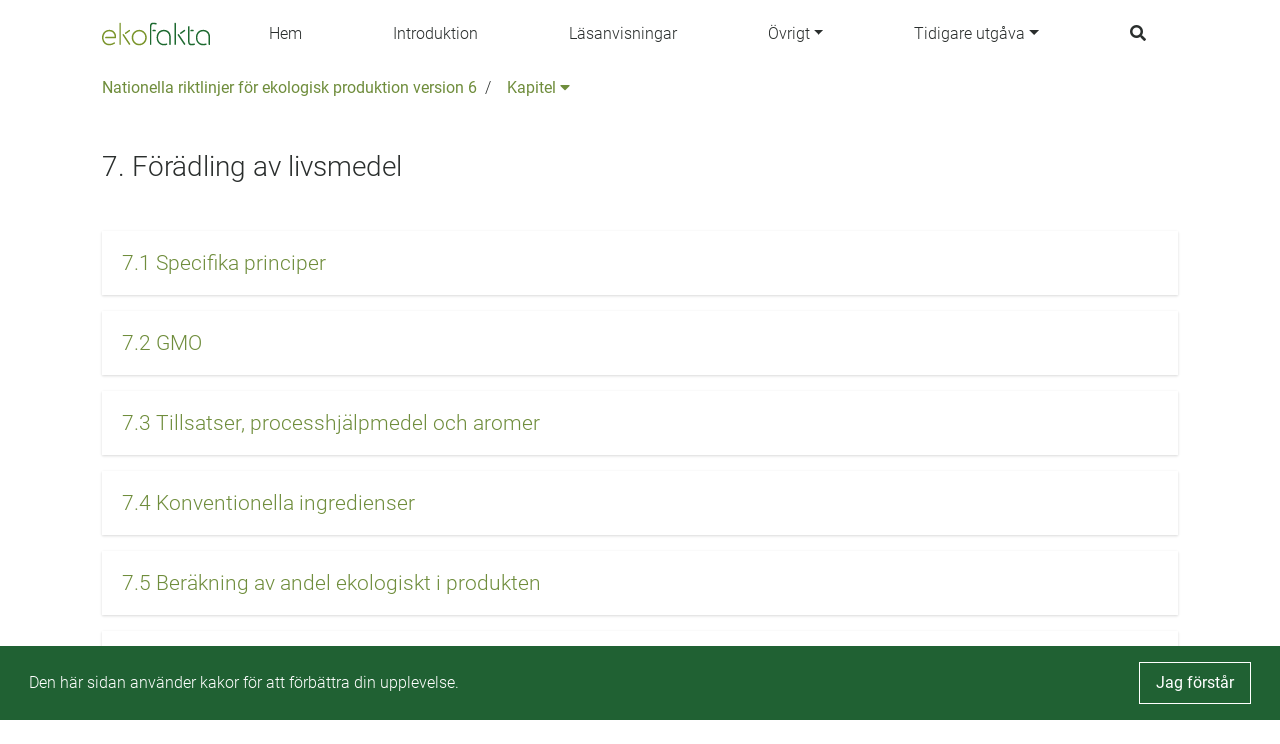

--- FILE ---
content_type: text/html;charset=UTF-8
request_url: https://nationellariktlinjer.ekofakta.se/unit/nr-chapter/1b729e6a-cb72-4c14-b52f-a971f82209b7;jsessionid=790C918262AF5684B96557AB4D0D5C64
body_size: 24087
content:
<!--html xmlns:th="http://www.thymeleaf.org" xmlns:layout="http://www.ultraq.net.nz/web/thymeleaf/layout"-->
<!DOCTYPE html>
<html xmlns="http://www.w3.org/1999/xhtml"
      lang = "sv">

<!DOCTYPE html>

<html xmlns="http://www.w3.org/1999/xhtml"
      lang = "sv">


<head>
    <meta charset="utf-8" />
    <meta http-equiv="X-UA-Compatible" content="IE=edge" />
    <meta http-equiv="Content-Type" content="text/html; charset=UTF-8"/>
    <meta name="viewport" content="width=device-width, initial-scale=1, shrink-to-fit=no"/>
    <meta name="description"/>
    <meta name="author" content="Default theme"/>

    <link rel="apple-touch-icon" sizes="180x180" href="/public/apple-touch-icon.png;jsessionid=43E6DBB27FC6C749AAF1077C274C7A24"/>
    <link rel="icon" type="image/png" sizes="32x32" href="/public/favicon-32x32.png;jsessionid=43E6DBB27FC6C749AAF1077C274C7A24"/>
    <link rel="icon" type="image/png" sizes="16x16" href="/public/favicon-16x16.png;jsessionid=43E6DBB27FC6C749AAF1077C274C7A24"/>
    <link rel="manifest" href="/public/site.webmanifest;jsessionid=43E6DBB27FC6C749AAF1077C274C7A24"/>
    <link rel="mask-icon" href="/public/safari-pinned-tab.svg;jsessionid=43E6DBB27FC6C749AAF1077C274C7A24" color="#7a942a"/>
    <link rel="shortcut icon" href="/public/favicon.ico;jsessionid=43E6DBB27FC6C749AAF1077C274C7A24"/>
    <meta name="msapplication-TileColor" content="#ffffff" />
    <meta name="msapplication-config" content="/public/browserconfig.xml;jsessionid=43E6DBB27FC6C749AAF1077C274C7A24" />

    <link href="/css/libs/bootstrap-4.3.min.css;jsessionid=43E6DBB27FC6C749AAF1077C274C7A24" rel="stylesheet"/>

    <link href="/css/main2020.css;jsessionid=43E6DBB27FC6C749AAF1077C274C7A24?v=2021.0.3-SNAPSHOT" rel="stylesheet"/>
    <link href="/css/default-theme.css;jsessionid=43E6DBB27FC6C749AAF1077C274C7A24?v=2021.0.3-SNAPSHOT" rel="stylesheet"/>
    <link href="https://use.fontawesome.com/releases/v5.0.6/css/all.css" rel="stylesheet"/>

    <script>
        /*<![CDATA[*/
            var baseUrl = "\/javascript;jsessionid=43E6DBB27FC6C749AAF1077C274C7A24"
            var buildNumber = "2021.0.3-SNAPSHOT"
            var require = {
                baseUrl: baseUrl,
                shim: {
                    "gmaps": {
                        exports: "google.maps"
                    }
                },
                paths: {
                    "jquery": "libs/jquery-3.4.1.min",
                    "bootstrap": "libs/bootstrap-4.3.bundle.min",
                    "common": "common2020",
                    "filter": "filter2020",
                    "moment": "libs/moment.min",
                    "gmaps": "//maps.googleapis.com/maps/api/js?key=AIzaSyAgI5dqcjJe479GWV9E8JZwZtf2TnUthIk",
                    "LazyLoad": "libs/lazyload.min",
                    "intersectionObserver": "libs/intersection-observer-amd"
                },
                optimizeCss: "none",
                optimize: "none",
                urlArgs: function(id, url) {
                    if (url.indexOf("/libs") !== -1 || id === "gmaps") {
                        return "";
                    }

                    return "?v=" + buildNumber;
                }
            }
        /*]]>*/
    </script>
    <script src="/javascript/libs/require-2.3.6.min.js;jsessionid=43E6DBB27FC6C749AAF1077C274C7A24"></script>

    <title> 7. Förädling av livsmedel</title>

    <!-- Google Tag Manager -->
    <script>
        (function(w,d,s,l,i){
            w[l]=w[l]||[];w[l].push({'gtm.start':new Date().getTime(),event:'gtm.js'});
            var f=d.getElementsByTagName(s)[0],
                j=d.createElement(s),dl=l!='dataLayer'?'&l='+l:'';j.async=true;j.src='https://www.googletagmanager.com/gtm.js?id='+i+dl;f.parentNode.insertBefore(j,f);
        })(window,document,'script','dataLayer','GTM-WSQQB7T');</script>
    <!-- End Google Tag Manager -->
</head>

</html>

<body class="body-mt-2">
<!-- Google Tag Manager (noscript) -->
<noscript><iframe src="https://www.googletagmanager.com/ns.html?id=GTM-WSQQB7T" height="0" width="0" style="display:none;visibility:hidden"></iframe></noscript>
<!-- End Google Tag Manager (noscript) -->

<main>
    <input type="hidden" id="currentLocale" value="${#locale.language}" />
    
    
        <header id="pageHeader" class=" has-breadcrumbs">
   <div class="container">
      <nav class="navbar">
         <a class="navbar-brand" href="/;jsessionid=43E6DBB27FC6C749AAF1077C274C7A24" aria-label="Back to the home page" title="Navigate to the home page">
            <img src="/public/ekofakta.svg;jsessionid=43E6DBB27FC6C749AAF1077C274C7A24" class="header-image"></img>
         </a>
         
            
            
               <a class="nav-link nav-item"
                  href="/page/187960">Hem</a>
            
         
            
            
               <a class="nav-link nav-item"
                  href="/page/506234">Introduktion</a>
            
         
            
            
               <a class="nav-link nav-item"
                  href="/page/506069">Läsanvisningar</a>
            
         
            
               <div class="navigation-dropdown position-relative">
                  <a href="#" class="dropdown-toggle nav-item nav-link" id="dropdown-Övrigt" role="button" data-toggle="dropdown" aria-haspopup="true" aria-expanded="false">Övrigt</a>
                  <div class="dropdown-menu dropdown-menu-right" aria-labelledby="dropdown-Övrigt">
                     <div class="pl-3 pr-3 d-inline-block">
                        <a class="dropdown-item"
                           href="/page/505191">Arbetet med de Nationella riktlinjerna</a>
                     </div>
                     <div class="pl-3 pr-3 d-inline-block">
                        <a class="dropdown-item"
                           href="/page/535200">Inspel till Nationella riktlinjer</a>
                     </div>
                     <div class="pl-3 pr-3 d-inline-block">
                        <a class="dropdown-item"
                           href="/page/535222">Tillåtna insatsvaror i Sverige</a>
                     </div>
                     <div class="pl-3 pr-3 d-inline-block">
                        <a class="dropdown-item"
                           href="/page/534324">Kontakta oss</a>
                     </div>
                  </div>
               </div>
            
            
         
            
               <div class="navigation-dropdown position-relative">
                  <a href="#" class="dropdown-toggle nav-item nav-link" id="dropdown-Tidigare utgåva" role="button" data-toggle="dropdown" aria-haspopup="true" aria-expanded="false">Tidigare utgåva</a>
                  <div class="dropdown-menu dropdown-menu-right" aria-labelledby="dropdown-Tidigare utgåva">
                     <div class="pl-3 pr-3 d-inline-block">
                        <a class="dropdown-item"
                           href="/unit/nr-edition/74e1f710-7470-4f01-8535-582d3467df59">Läs utgåvan</a>
                     </div>
                     <div class="pl-3 pr-3 d-inline-block">
                        <a class="dropdown-item"
                           href="/page/505147">Ladda ner</a>
                     </div>
                  </div>
               </div>
            
            
         
         <a class="nav-link nav-item nav-link-search" id="searchAnchor" href="#">
            <i class="fas fa-search"></i>
         </a>

         <div class="menu-wrap" aria-hidden="true">
            <label for="hamburgerCheckbox" class="d-none">Checkbox that handles if the menu on smaller devices should be visible</label>
            <input id="hamburgerCheckbox" tabindex="-1" type="checkbox" class="toggler" role="checkbox" />
            <div class="hamburger">
               <div></div>
            </div>
            <div class="menu bg-dark">
               <div>
                  <div>
                     <ul>
                        
                           <li>
                              
                              
                                 <a class="nav-item nav-link"
                                    href="/page/187960">Hem</a>
                              
                           </li>
                        
                           <li>
                              
                              
                                 <a class="nav-item nav-link"
                                    href="/page/506234">Introduktion</a>
                              
                           </li>
                        
                           <li>
                              
                              
                                 <a class="nav-item nav-link"
                                    href="/page/506069">Läsanvisningar</a>
                              
                           </li>
                        
                           <li>
                              
                                 <a href="#collapse-Övrigt" class="nav-item nav-link" role="button" data-toggle="collapse" aria-haspopup="true" aria-expanded="false" aria-controls="collapse-Övrigt" data-target="#collapse-Övrigt">Övrigt</a>
                                 <div class="collapse" id="collapse-Övrigt">
                                    <a class="nav-item nav-link"
                                       href="/page/505191">Arbetet med de Nationella riktlinjerna</a><a class="nav-item nav-link"
                                       href="/page/535200">Inspel till Nationella riktlinjer</a><a class="nav-item nav-link"
                                       href="/page/535222">Tillåtna insatsvaror i Sverige</a><a class="nav-item nav-link"
                                       href="/page/534324">Kontakta oss</a>
                                 </div>
                              
                              
                           </li>
                        
                           <li>
                              
                                 <a href="#collapse-Tidigareutgåva" class="nav-item nav-link" role="button" data-toggle="collapse" aria-haspopup="true" aria-expanded="false" aria-controls="collapse-Tidigareutgåva" data-target="#collapse-Tidigareutgåva">Tidigare utgåva</a>
                                 <div class="collapse" id="collapse-Tidigareutgåva">
                                    <a class="nav-item nav-link"
                                       href="/unit/nr-edition/74e1f710-7470-4f01-8535-582d3467df59">Läs utgåvan</a><a class="nav-item nav-link"
                                       href="/page/505147">Ladda ner</a>
                                 </div>
                              
                              
                           </li>
                        
                     </ul>
                  </div>
               </div>
            </div>
         </div>
      </nav>
   </div>

   <div class="search-container container search" id="searchContainer">
    <div class="row justify-content-center">
        <div class="col-12">
            <form id="searchForm" action="/search;jsessionid=43E6DBB27FC6C749AAF1077C274C7A24" method="POST" autocomplete="off">
                <div class="form-row">
                    <div class="form-group col-12">
                        <label for="searchInput">Vad söker du?</label>
                        <div class="position-relative">
                            <button type="submit" class="search-submit-button">
                                <i class="fas fa-search"></i>
                            </button>
                            <input type="search" class="form-control" id="searchInput" placeholder="Skriv sökord" name="query" />
                            <div id="searchAutocomplete" class="search-autocomplete-container d-none">
                                <label>Menar du:</label>
                            </div>
                        </div>
                    </div>
                </div>
            </form>
        </div>
    </div>
 </div>

   
      <div class="container">
    <nav aria-label="breadcrumb" class="breadcrumb-nav">
        <div class="breadcrumb-list">
            
    <div class="breadcrumb-list-item mw-2 ">
        
        
            <a href="/unit/nr-edition/74e1f710-7470-4f01-8535-582d3467df59;jsessionid=43E6DBB27FC6C749AAF1077C274C7A24">Nationella riktlinjer för ekologisk produktion version 6</a>
        
    </div>

    
        <span class="breadcrumb-list-item-separator pr-2 pl-2">/</span>
        
    <div class="breadcrumb-list-item mw-2 mw-last">
        
            <div class="dropdown">
                <button type="button" class="pl-2 pr-2" data-toggle="dropdown" aria-haspopup="true" aria-expanded="false">
                    Kapitel
                    <i class="fas fa-caret-down"></i>
                </button>
                <div class="dropdown-menu dropdown-menu-right">
                    
                    <a href="/unit/nr-chapter/cadbe9e5-94c0-4fcc-ad3b-16e11a53e773;jsessionid=43E6DBB27FC6C749AAF1077C274C7A24" 
                        class="dropdown-item  ">1. Mål och generella principer för ekologisk produktion</a><a href="/unit/nr-chapter/2b4aae91-5c56-4d51-ba63-289b809770b8;jsessionid=43E6DBB27FC6C749AAF1077C274C7A24" 
                        class="dropdown-item  ">2. Regler för certifiering</a><a href="/unit/nr-chapter/50c98448-0fa7-497a-8495-69616bd21d54;jsessionid=43E6DBB27FC6C749AAF1077C274C7A24" 
                        class="dropdown-item  ">3. Växtodling</a><a href="/unit/nr-chapter/61f71d47-e8cb-4b88-9a55-01aaade3a6d0;jsessionid=43E6DBB27FC6C749AAF1077C274C7A24" 
                        class="dropdown-item  ">4. Vildväxande produktion</a><a href="/unit/nr-chapter/18d806d3-6801-4c3d-8b71-9334dd3552fe;jsessionid=43E6DBB27FC6C749AAF1077C274C7A24" 
                        class="dropdown-item  ">5. Djurhållning</a><a href="/unit/nr-chapter/8c6c2a31-4cad-4640-8b1b-3d8b6ed72a7f;jsessionid=43E6DBB27FC6C749AAF1077C274C7A24" 
                        class="dropdown-item  ">6. Biodling</a><a href="/unit/nr-chapter/1b729e6a-cb72-4c14-b52f-a971f82209b7;jsessionid=43E6DBB27FC6C749AAF1077C274C7A24" 
                        class="dropdown-item active-breadcrumb active-parent-breadcrumb">7. Förädling av livsmedel</a><a href="/unit/nr-chapter/ca63fe8a-01a2-4628-a17c-34203e548202;jsessionid=43E6DBB27FC6C749AAF1077C274C7A24" 
                        class="dropdown-item  ">8 Förädling av foder</a><a href="/unit/nr-chapter/a022da1b-4cae-4f82-9418-1b18cadfc125;jsessionid=43E6DBB27FC6C749AAF1077C274C7A24" 
                        class="dropdown-item  ">9. Import</a><a href="/unit/nr-chapter/ae1c688b-92de-425b-b606-83b3dd07be22;jsessionid=43E6DBB27FC6C749AAF1077C274C7A24" 
                        class="dropdown-item  ">10. Märkning av ekologiska produkter</a>
                    
                        <a href="/unit/nr-appendix/f1aca2d8-7997-49b8-8e12-84c854c1ecec;jsessionid=43E6DBB27FC6C749AAF1077C274C7A24" 
                            class="dropdown-item  ">Bilaga 1. Tillåtna gödselmedel och jordförbättringsmedel</a><a href="/unit/nr-appendix/abc0f2de-2cf5-4580-8d4d-51a65044eb17;jsessionid=43E6DBB27FC6C749AAF1077C274C7A24" 
                            class="dropdown-item  ">Bilaga 2. Tillåtna växtskyddsmedel</a><a href="/unit/nr-appendix/fa55cc5f-d63f-427c-bac9-53a32dfe838a;jsessionid=43E6DBB27FC6C749AAF1077C274C7A24" 
                            class="dropdown-item  ">Bilaga 3. Foderråvaror</a><a href="/unit/nr-appendix/c3ce4c83-8c20-4991-912b-ccc8116ef002;jsessionid=43E6DBB27FC6C749AAF1077C274C7A24" 
                            class="dropdown-item  ">Bilaga 4. Fodertillsatser</a><a href="/unit/nr-appendix/3ae93c32-b229-4004-890d-ca8b2aa8d50d;jsessionid=43E6DBB27FC6C749AAF1077C274C7A24" 
                            class="dropdown-item  ">Bilaga 5. Produkter för rengöring och desinfektion</a><a href="/unit/nr-appendix/88cef2e2-114a-4e88-95c7-c010e5a6cb3e;jsessionid=43E6DBB27FC6C749AAF1077C274C7A24" 
                            class="dropdown-item  ">Bilaga 6. Livsmedelstillsatser inklusive bärare</a><a href="/unit/nr-appendix/9677bf6e-3d23-40a1-9744-874baf63182d;jsessionid=43E6DBB27FC6C749AAF1077C274C7A24" 
                            class="dropdown-item  ">Bilaga 7. Processhjälpmedel och andra processtekniska hjälpmedel</a><a href="/unit/nr-appendix/e7788af1-086a-4953-a81f-dd6b93d76c56;jsessionid=43E6DBB27FC6C749AAF1077C274C7A24" 
                            class="dropdown-item  ">Bilaga 8. Bearbetningshjälpmedel för produktion av jäst och jästprodukter</a><a href="/unit/nr-appendix/b7130b1c-7245-49d4-ac4f-793e502bf78f;jsessionid=43E6DBB27FC6C749AAF1077C274C7A24" 
                            class="dropdown-item  ">Bilaga 9. Produkter och ämnen som får användas eller tillsättas i vin</a><a href="/unit/nr-appendix/bf2249c0-f028-4e89-9b83-5d100b0f9971;jsessionid=43E6DBB27FC6C749AAF1077C274C7A24" 
                            class="dropdown-item  ">Bilaga 10. Konventionella ingredienser av jordbruksursprung</a><a href="/unit/nr-appendix/93643f17-c5cb-4f91-9df8-b3e9b113b3dd;jsessionid=43E6DBB27FC6C749AAF1077C274C7A24" 
                            class="dropdown-item  ">Bilaga 11. Definitioner</a>
                    
                </div>
            </div>
        
        
    </div>

    

    

        </div>
    </nav>
</div>
   
</header>
    

    
    
    <div class="body-content">
        <article class="page-title container regular-component">
            <h1 class="page-title-text">7. Förädling av livsmedel</h1>
        </article>
        
        <article class="page-description container regular-component">
            
        </article>

        <div class="regular-component container">
            
                
                
                
                    <div class="regular-component">
                        <div class="vertical-list has-shadow">
    
        <div class="row equal">
            
                <div class="col-12">
    <a href="/unit/nr-article/a1c058fb-5b49-42e5-bd4a-5532979d5c58;jsessionid=43E6DBB27FC6C749AAF1077C274C7A24" class="card-anchor" role="button" title="Open 7.1 Specifika principer">
        <div class="card vertical-card">
            <div class="card-body card-text-small">
                <div class="flex-1">
                    <h5 class="card-title">7.1 Specifika principer</h5>
                </div>
            </div>
        </div>
    </a>
</div>
            
                <div class="col-12">
    <a href="/unit/nr-article/d3292097-8a4e-46df-ae9c-ec94cb9d2e34;jsessionid=43E6DBB27FC6C749AAF1077C274C7A24" class="card-anchor" role="button" title="Open 7.2 GMO">
        <div class="card vertical-card">
            <div class="card-body card-text-small">
                <div class="flex-1">
                    <h5 class="card-title">7.2 GMO</h5>
                </div>
            </div>
        </div>
    </a>
</div>
            
                <div class="col-12">
    <a href="/unit/nr-article/eabd4ff0-f5e8-449c-b080-f2123f75ffba;jsessionid=43E6DBB27FC6C749AAF1077C274C7A24" class="card-anchor" role="button" title="Open 7.3 Tillsatser, processhjälpmedel och aromer">
        <div class="card vertical-card">
            <div class="card-body card-text-small">
                <div class="flex-1">
                    <h5 class="card-title">7.3 Tillsatser, processhjälpmedel och aromer</h5>
                </div>
            </div>
        </div>
    </a>
</div>
            
                <div class="col-12">
    <a href="/unit/nr-article/7952ac7a-ef8c-4015-9c49-11bc347c63e2;jsessionid=43E6DBB27FC6C749AAF1077C274C7A24" class="card-anchor" role="button" title="Open 7.4 Konventionella ingredienser">
        <div class="card vertical-card">
            <div class="card-body card-text-small">
                <div class="flex-1">
                    <h5 class="card-title">7.4 Konventionella ingredienser</h5>
                </div>
            </div>
        </div>
    </a>
</div>
            
                <div class="col-12">
    <a href="/unit/nr-article/377fe280-0ba4-49c0-81cb-28cea0f47746;jsessionid=43E6DBB27FC6C749AAF1077C274C7A24" class="card-anchor" role="button" title="Open 7.5 Beräkning av andel ekologiskt i produkten">
        <div class="card vertical-card">
            <div class="card-body card-text-small">
                <div class="flex-1">
                    <h5 class="card-title">7.5 Beräkning av andel ekologiskt i produkten</h5>
                </div>
            </div>
        </div>
    </a>
</div>
            
                <div class="col-12">
    <a href="/unit/nr-article/c7b637cb-134e-4643-9e21-abc2a36470fe;jsessionid=43E6DBB27FC6C749AAF1077C274C7A24" class="card-anchor" role="button" title="Open 7.6 Vin">
        <div class="card vertical-card">
            <div class="card-body card-text-small">
                <div class="flex-1">
                    <h5 class="card-title">7.6 Vin</h5>
                </div>
            </div>
        </div>
    </a>
</div>
            
        </div>
    
</div>
                    </div>

                    
                        
                    
                
                
                
                
                
                
            

            
                
            

            
                
            

            
                
            

            <div class="TEXT regular-component">
                <div id="buttonContainer" class="d-flex">
                    <a href="#" class="btn btn-secondary" id="prevButton">
                        <span class="btn-label">Föregående</span>
                    </a>
                    <a href="#" class="btn btn-secondary ml-auto" id="nextButton">
                        <span class="btn-label">Nästa</span>
                    </a>
                </div>
            </div>

        </div>
    </div>


</main>

<footer class="footer">
    
    
        <div class="container">
            <p class="text-center text-muted">© Nationella riktlinjer för ekologisk produktion 2021</p>
        </div>
    
</footer>
</body>

<!DOCTYPE html>

<html xmlns="http://www.w3.org/1999/xhtml"
      lang = "sv">

<script>
    /*<![CDATA[*/
        var loadCss = function(url) {
            var link = document.createElement("link");
            link.type = "text/css";
            link.rel = "stylesheet";
            link.href = url;
            document.getElementsByTagName("head")[0].appendChild(link);
        };
        var jsFileNames = ["default2020"]
        var cssFileNames = null
        var currentLanguage = "sv"

        require(["bootstrap"]);

        if (!"IntersectionObserver" in window) {
            require(["intersectionObserver"]);
        }

        if (jsFileNames) {
            require(jsFileNames);
        }

        if (document.cookie.split(';').filter(function(item) {
            return item.trim().indexOf('OverbliqNRUseCookie') == 0;
        }).length === 0) {
            loadCss('/css/libs/cookieconsent.min.css');
            require( [ "/javascript/libs/cookieconsent.min.js" ], function () {
                window.cookieconsent.initialise({
                    cookie: {
                        name: 'OverbliqNRUseCookie',
                        domain: "nationellariktlinjer.ekofakta.se"
                    },
                    content: {
                        message: "Den h\u00E4r sidan anv\u00E4nder kakor f\u00F6r att f\u00F6rb\u00E4ttra din upplevelse.",
                        dismiss: "Jag f\u00F6rst\u00E5r"
                    },
                    position: 'bottom',
                    showLink: false
                });
            } );
        }

        if (cssFileNames) {
            cssFileNames.forEach(function(cssFileName) {
                loadCss('/css/' + cssFileName);
            });
        }
    /*]]>*/
</script>

</html>

</html>
